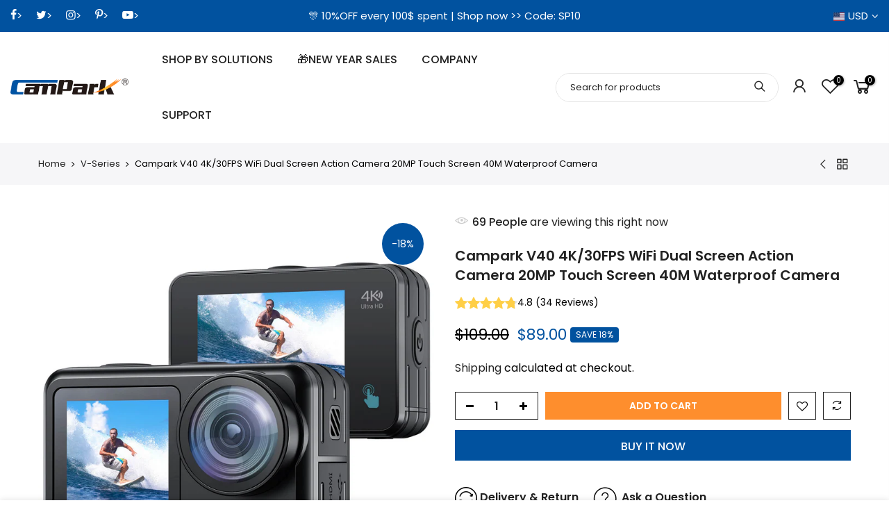

--- FILE ---
content_type: text/html; charset=utf-8
request_url: https://www.campark.net/en-ca/search?q=&view=pp
body_size: -281
content:
<div class="nt_mini_cart flex column h__100">
  <div class="mini_cart_header flex fl_between al_center">
    <h3 class="widget-title tu fs__16 mg__0">Search Our Site</h3>
    <i class="close_pp pegk pe-7s-close ts__03 cd"></i>
  </div>
  <div class="mini_cart_wrap">
    <form
      action="/en-ca/search"
      method="get"
      class="search_header mini_search_frm pr js_frm_search"
      role="search"
    >
      <input type="hidden" name="type" value="product">
      <input type="hidden" name="options[unavailable_products]" value="last">
      <input type="hidden" name="options[prefix]" value="last"><div class="frm_search_input pr oh">
        <input
          class="search_header__input js_iput_search"
          autocomplete="off"
          type="text"
          name="q"
          placeholder="Search for products"
        >
        <button
          class="search_header__submit js_btn_search pe_none"
          type="submit"
          aria-label="submit"
        >
          <i class="iccl iccl-search"></i>
        </button>
      </div><div class="search_header_keys mt__10 ml__20 fs__12 flex wrap">
          <p class="search_header_keys__label cd mr__5 mg__0">Quick search:</p>
          <ul class="ul_none dib"><li class="dib">
                <a
                  data-key="TC27 Trail camera"
                  class="cg fwb4"
                  href="/en-ca/search?type=product&options%5Bunavailable_products%5D=last&options%5Bprefix%5D=last&q=TC27+Trail+camera"
                >TC27 Trail camera,
                </a>
              </li>
            <li class="dib">
                <a
                  data-key="TC22 trail cam"
                  class="cg fwb4"
                  href="/en-ca/search?type=product&options%5Bunavailable_products%5D=last&options%5Bprefix%5D=last&q=TC22+trail+cam"
                >TC22 trail cam
                </a>
              </li>
            </ul>
        </div><div class="ld_bar_search"></div>
    </form>
    <div class="search_header__prs fwsb cd dn"><span class="h_result dn">Search Result:</span
      ><span class="h_results dn">Search Results:</span>
    </div>
    <div class="search_header__content mini_cart_content fixcl-scroll widget dn">
      <div class="fixcl-scroll-content product_list_widget">
        <div class="skeleton_wrap skeleton_js dn"><div class="row mb__10 pb__10">
              <div class="col-auto widget_img_pr"><div class="skeleton_img"></div></div>
              <div class="col widget_if_pr">
                <div class="skeleton_txt1"></div>
                <div class="skeleton_txt2"></div>
              </div>
            </div><div class="row mb__10 pb__10">
              <div class="col-auto widget_img_pr"><div class="skeleton_img"></div></div>
              <div class="col widget_if_pr">
                <div class="skeleton_txt1"></div>
                <div class="skeleton_txt2"></div>
              </div>
            </div><div class="row mb__10 pb__10">
              <div class="col-auto widget_img_pr"><div class="skeleton_img"></div></div>
              <div class="col widget_if_pr">
                <div class="skeleton_txt1"></div>
                <div class="skeleton_txt2"></div>
              </div>
            </div><div class="row mb__10 pb__10">
              <div class="col-auto widget_img_pr"><div class="skeleton_img"></div></div>
              <div class="col widget_if_pr">
                <div class="skeleton_txt1"></div>
                <div class="skeleton_txt2"></div>
              </div>
            </div></div>
        <div class="js_prs_search"></div>
      </div>
    </div>
  </div>
</div>


--- FILE ---
content_type: text/html; charset=utf-8
request_url: https://www.google.com/recaptcha/api2/aframe
body_size: 116
content:
<!DOCTYPE HTML><html><head><meta http-equiv="content-type" content="text/html; charset=UTF-8"></head><body><script nonce="7MkBaWCcM17-ouV_UdKmew">/** Anti-fraud and anti-abuse applications only. See google.com/recaptcha */ try{var clients={'sodar':'https://pagead2.googlesyndication.com/pagead/sodar?'};window.addEventListener("message",function(a){try{if(a.source===window.parent){var b=JSON.parse(a.data);var c=clients[b['id']];if(c){var d=document.createElement('img');d.src=c+b['params']+'&rc='+(localStorage.getItem("rc::a")?sessionStorage.getItem("rc::b"):"");window.document.body.appendChild(d);sessionStorage.setItem("rc::e",parseInt(sessionStorage.getItem("rc::e")||0)+1);localStorage.setItem("rc::h",'1769017429796');}}}catch(b){}});window.parent.postMessage("_grecaptcha_ready", "*");}catch(b){}</script></body></html>